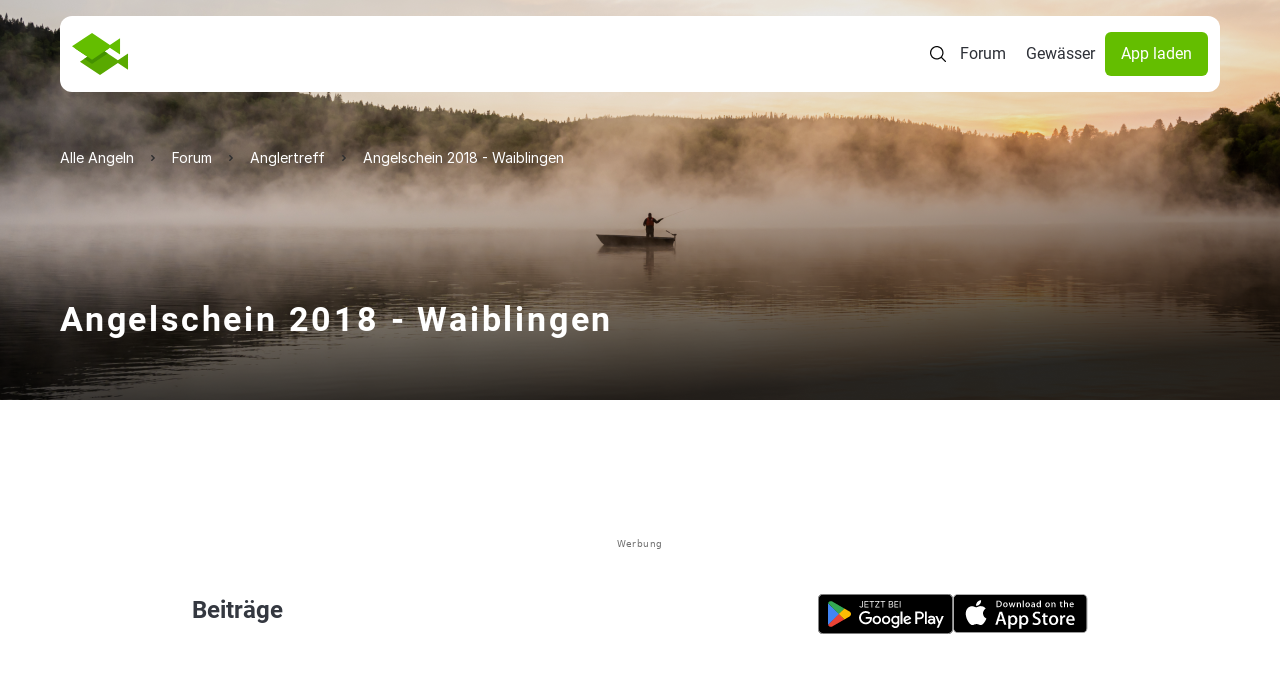

--- FILE ---
content_type: text/css
request_url: https://www.alleangeln.de/css/swiper.css
body_size: -21
content:
.swiper-pagination-bullet {
    &.swiper-pagination-bullet-active {
        background: white;
    }
}
